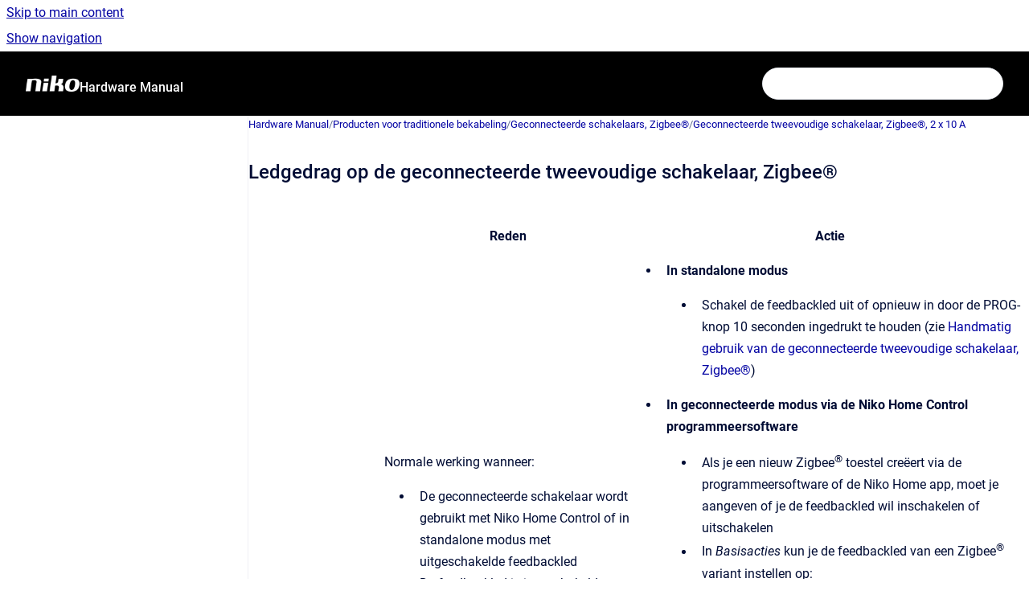

--- FILE ---
content_type: text/html
request_url: https://guide.niko.eu/nl/hmnhc2/lv/ledgedrag-op-de-geconnecteerde-tweevoudige-schakel
body_size: 9382
content:
<!doctype html>
            
        
    
        
<html class="no-js" lang="nl" data-vp-page-id="432408012" data-vp-page-template="article">
    
    
    
<head>
    <!--CDP_HEAD_START-->
        <!--CDP_HEAD_END-->
    <meta charset="utf-8">
    <meta http-equiv="x-ua-compatible" content="ie=edge">
    <meta name="viewport" content="width=device-width, initial-scale=1">
    <meta name="repository-base-url" content="../../../nl/hmnhc2/lv">
                <meta name="source-last-modified" content="2025-09-12T09:31Z">
    
    <meta name="Help Center Version"
          content="1.4">
    
        
    <link rel="icon" href="https://guide.niko.eu/__assets-6efb1746-03e8-494f-b731-6a41ac88d5ea/image/favicon.ico">
    <link rel="apple-touch-icon" href="https://guide.niko.eu/__assets-6efb1746-03e8-494f-b731-6a41ac88d5ea/image/favicon.ico">

            <link rel="canonical" href="https://guide.niko.eu/nl/hmnhc2/lv/ledgedrag-op-de-geconnecteerde-tweevoudige-schakel">
                                            <link rel="alternate" hreflang="en" href="https://guide.niko.eu/en/hmnhc2/lv/led-behaviour-on-the-connected-double-switch-zigbe">

                                    <link rel="alternate" hreflang="x-default" href="https://guide.niko.eu/en/hmnhc2/lv/led-behaviour-on-the-connected-double-switch-zigbe">
                                                                                                        <link rel="alternate" hreflang="nl" href="https://guide.niko.eu/nl/hmnhc2/lv/ledgedrag-op-de-geconnecteerde-tweevoudige-schakel">

                                                                <link rel="alternate" hreflang="fr" href="https://guide.niko.eu/fr/hmnhc2/lv/comportement-des-led-sur-l-interrupteur-double-con">

                                                                <link rel="alternate" hreflang="de" href="https://guide.niko.eu/de/hmnhc2/lv/led-verhalten-des-vernetzten-doppelschalters-zigbe">

                                                                <link rel="alternate" hreflang="da" href="https://guide.niko.eu/da/hmnhc2/lv/led-programmering-for-smart-dobbeltafbryderen-zigb">

                                                                <link rel="alternate" hreflang="sv" href="https://guide.niko.eu/sv/hmnhc2/lv/led-beteende-hos-den-smarta-dubbla-zigbee-stromsta">

                                                                <link rel="alternate" hreflang="sk" href="https://guide.niko.eu/sk/hmnhc2/lv/spravanie-led-na-dvojitom-smart-spinaci-zigbee">

                                                            
    


<!-- HelpCenter config -->


                                                                                                                                                                                                                                                                                                                                                                                                                                                                                                                                                                                                                                                                                                                                                                                                                                                                                                                                                                                                                                                                                                                                                                                                                                                                                                                                                                                                                                                                                                                                                                                                                                                                                                                                                                                                                                                                                                                                                                                                                                                                                                                                                                                                                                                                                                                                                                                                                                                                                                                                                                                                                                                                                                                                                                                                                                                                                                                                                                                                                                                                                                                                                                                                                                                                                                                                                                                                                                                                                                                                                                                                                                                                                                                                                                                                                                                                                                                                                                                                                                                                                                                                                                                                                                                                                                                                                                                                                                                                                                                                                                                                                                                                                                                                                                                                                                                                                                                                                                                                                                                                                                                                                                                                                                                                                                                                                                                                                                                                                                                                                                                                                                                                                                                                                                                                                                                                                                                                                                                                                                                                                                                                                                                                                                                                                                                                                                                                                                                                                                                                                                                                                                                                                                                                                                                                                                                                                                                                                                                                                                                                                                                                                                                                                
    
                                                                                                                                                                                        

    <!-- Primary Meta Tags -->
    <meta name="title" content="Ledgedrag op de geconnecteerde tweevoudige schakelaar, Zigbee®">
            <meta name="description" content="Reden Actie Led uit Normale werking wanneer: De geconnecteerde schakelaar wordt gebruikt met Niko Home Control of in standalone modus met uitgescha...">
    <meta property="og:description" content="Reden Actie Led uit Normale werking wanneer: De geconnecteerde schakelaar wordt gebruikt met Niko Home Control of in standalone modus met uitgescha...">
    <meta property="twitter:description" content="Reden Actie Led uit Normale werking wanneer: De geconnecteerde schakelaar wordt gebruikt met Niko Home Control of in standalone modus met uitgescha...">

        
    
    <!-- Open Graph / Facebook -->
    <meta property="og:type" content="website">
    <meta property="og:url" content="https://guide.niko.eu/nl/hmnhc2/lv/ledgedrag-op-de-geconnecteerde-tweevoudige-schakel">
    <meta property="og:title" content="Ledgedrag op de geconnecteerde tweevoudige schakelaar, Zigbee®">
    <meta property="og:image" content="https://s3-eu-west-1.amazonaws.com/guideimages/HWScreenshots/V2.0/EN/PM170-33505-017.png">


    <!-- Twitter -->
    <meta property="twitter:card" content="summary_large_image">
    <meta property="twitter:title" content="Ledgedrag op de geconnecteerde tweevoudige schakelaar, Zigbee®">
    <meta property="twitter:image" content="https://s3-eu-west-1.amazonaws.com/guideimages/HWScreenshots/V2.0/EN/PM170-33505-017.png">

    
    <script>
        var hasCookieNotice = true;
        var usesCookieOptInStrategy = true;
        var cookieRelatedFeatures = [];

        function isSitePreview() {
            var previewStagingUrlMatcher = /\/~preview-([a-f0-9]{8}-[a-f0-9]{4}-[a-f0-9]{4}-[a-f0-9]{4}-[a-f0-9]{12})\//;
            return previewStagingUrlMatcher.test(window.location.href);
        }

        function hasSiteViewerGivenConsentForTracking() {
            try {
                return window.localStorage.getItem('shc-cookies') === 'enabled';
            } catch (e) {
                return false;
            }
        }

        function hasSiteViewerRefusedConsentForTracking() {
            try {
                return window.localStorage.getItem('shc-cookies') === 'disabled';
            } catch (e) {
                return false;
            }
        }

        function areCookiesEnabled() {
                        if (!hasCookieNotice) {
                return true;
            }

                        if (usesCookieOptInStrategy) {
                                if (hasSiteViewerGivenConsentForTracking()) {
                    return true;
                }
            } else {
                                if (!hasSiteViewerRefusedConsentForTracking()) {
                    return true;
                }
            }

            return false;
        }

        var registerCookieRelatedFeature = function (featureFunction) {

                                                
            if (typeof featureFunction === 'function') {
                cookieRelatedFeatures.push(featureFunction);
            }
        }

        var initializeCookieRelatedFeatures = function () {

                                    
            if (!areCookiesEnabled()) {
                return;
            }
            window.scrollHelpCenter.areCookiesEnabled = true;
            for (const cookieRelatedFeature of cookieRelatedFeatures) {
                try {
                    cookieRelatedFeature();
                } catch (e) {
                    console.error(e);
                }
            }
        }

        
        window.scrollHelpCenter = {
            collection: JSON.parse('{\"members\":[{\"name\":\"Software Manual\",\"prefix\":\"smnhc2\",\"versions\":{\"available\":[{\"name\":\"2.24\"}],\"current\":{\"name\":\"v2.24\"}},\"variants\":{\"available\":[]},\"languages\":{\"available\":[{\"code\":\"en\",\"homePageLink\":\"..\/..\/..\/en\/smnhc2\/lv\/\"},{\"code\":\"sv\",\"homePageLink\":\"..\/..\/..\/sv\/smnhc2\/lv\/\"},{\"code\":\"da\",\"homePageLink\":\"..\/..\/..\/da\/smnhc2\/lv\/\"},{\"code\":\"de\",\"homePageLink\":\"..\/..\/..\/de\/smnhc2\/lv\/\"},{\"code\":\"fr\",\"homePageLink\":\"..\/..\/..\/fr\/smnhc2\/lv\/\"},{\"code\":\"nl\",\"homePageLink\":\"..\/..\/..\/nl\/smnhc2\/lv\/\"},{\"code\":\"sk\",\"homePageLink\":\"..\/..\/..\/sk\/smnhc2\/lv\/\"}],\"current\":{\"code\":\"nl\",\"homePageLink\":\"..\/..\/..\/nl\/smnhc2\/lv\/\"}}},{\"name\":\"Programming Examples\",\"prefix\":\"penhc2\",\"versions\":{\"available\":[{\"name\":\"v20250402\"}],\"current\":{\"name\":\"v2.24\"}},\"variants\":{\"available\":[]},\"languages\":{\"available\":[{\"code\":\"en\",\"homePageLink\":\"..\/..\/..\/en\/penhc2\/lv\/\"},{\"code\":\"nl\",\"homePageLink\":\"..\/..\/..\/nl\/penhc2\/lv\/\"},{\"code\":\"fr\",\"homePageLink\":\"..\/..\/..\/fr\/penhc2\/lv\/\"}],\"current\":{\"code\":\"nl\",\"homePageLink\":\"..\/..\/..\/nl\/penhc2\/lv\/\"}}},{\"name\":\"Release Notes\",\"prefix\":\"rnnhc\",\"versions\":{\"available\":[{\"name\":\"2.24\"}],\"current\":{\"name\":\"v2.24\"}},\"variants\":{\"available\":[]},\"languages\":{\"available\":[{\"code\":\"de\",\"homePageLink\":\"..\/..\/..\/de\/rnnhc\/lv\/\"},{\"code\":\"fr\",\"homePageLink\":\"..\/..\/..\/fr\/rnnhc\/lv\/\"},{\"code\":\"sv\",\"homePageLink\":\"..\/..\/..\/sv\/rnnhc\/lv\/\"},{\"code\":\"da\",\"homePageLink\":\"..\/..\/..\/da\/rnnhc\/lv\/\"},{\"code\":\"nl\",\"homePageLink\":\"..\/..\/..\/nl\/rnnhc\/lv\/\"},{\"code\":\"en\",\"homePageLink\":\"..\/..\/..\/en\/rnnhc\/lv\/\"},{\"code\":\"sk\",\"homePageLink\":\"..\/..\/..\/sk\/rnnhc\/lv\/\"}],\"current\":{\"code\":\"nl\",\"homePageLink\":\"..\/..\/..\/nl\/rnnhc\/lv\/\"}}},{\"name\":\"User Manual\",\"prefix\":\"umnhc2\",\"versions\":{\"available\":[{\"name\":\"2.24\"}],\"current\":{\"name\":\"v2.24\"}},\"variants\":{\"available\":[]},\"languages\":{\"available\":[{\"code\":\"de\",\"homePageLink\":\"..\/..\/..\/de\/umnhc2\/lv\/\"},{\"code\":\"fr\",\"homePageLink\":\"..\/..\/..\/fr\/umnhc2\/lv\/\"},{\"code\":\"en\",\"homePageLink\":\"..\/..\/..\/en\/umnhc2\/lv\/\"},{\"code\":\"sv\",\"homePageLink\":\"..\/..\/..\/sv\/umnhc2\/lv\/\"},{\"code\":\"da\",\"homePageLink\":\"..\/..\/..\/da\/umnhc2\/lv\/\"},{\"code\":\"nl\",\"homePageLink\":\"..\/..\/..\/nl\/umnhc2\/lv\/\"},{\"code\":\"sk\",\"homePageLink\":\"..\/..\/..\/sk\/umnhc2\/lv\/\"}],\"current\":{\"code\":\"nl\",\"homePageLink\":\"..\/..\/..\/nl\/umnhc2\/lv\/\"}}},{\"name\":\"Hardware Manual\",\"prefix\":\"hmnhc2\",\"versions\":{\"available\":[{\"name\":\"v2.24\"}],\"current\":{\"name\":\"v2.24\"}},\"variants\":{\"available\":[]},\"languages\":{\"available\":[{\"code\":\"sk\",\"homePageLink\":\"..\/..\/..\/sk\/hmnhc2\/lv\/\"},{\"code\":\"sv\",\"homePageLink\":\"..\/..\/..\/sv\/hmnhc2\/lv\/\"},{\"code\":\"nl\",\"homePageLink\":\"..\/..\/..\/nl\/hmnhc2\/lv\/\"},{\"code\":\"en\",\"homePageLink\":\"..\/..\/..\/en\/hmnhc2\/lv\/\"},{\"code\":\"da\",\"homePageLink\":\"..\/..\/..\/da\/hmnhc2\/lv\/\"},{\"code\":\"de\",\"homePageLink\":\"..\/..\/..\/de\/hmnhc2\/lv\/\"},{\"code\":\"fr\",\"homePageLink\":\"..\/..\/..\/fr\/hmnhc2\/lv\/\"}],\"current\":{\"code\":\"nl\",\"homePageLink\":\"..\/..\/..\/nl\/hmnhc2\/lv\/\"}}},{\"name\":\"Software Manual Digital Access Control\",\"prefix\":\"smdac\",\"versions\":{\"available\":[{\"name\":\"v1.1\"}],\"current\":{\"name\":\"v2.24\"}},\"variants\":{\"available\":[]},\"languages\":{\"available\":[{\"code\":\"en\",\"homePageLink\":\"..\/..\/..\/en\/smdac\/lv\/\"},{\"code\":\"nl\",\"homePageLink\":\"..\/..\/..\/nl\/smdac\/lv\/\"},{\"code\":\"fr\",\"homePageLink\":\"..\/..\/..\/fr\/smdac\/lv\/\"},{\"code\":\"de\",\"homePageLink\":\"..\/..\/..\/de\/smdac\/lv\/\"},{\"code\":\"da\",\"homePageLink\":\"..\/..\/..\/da\/smdac\/lv\/\"},{\"code\":\"sv\",\"homePageLink\":\"..\/..\/..\/sv\/smdac\/lv\/\"},{\"code\":\"pl\",\"homePageLink\":\"..\/..\/..\/pl\/smdac\/lv\/\"},{\"code\":\"sk\",\"homePageLink\":\"..\/..\/..\/sk\/smdac\/lv\/\"}],\"current\":{\"code\":\"nl\",\"homePageLink\":\"..\/..\/..\/nl\/smdac\/lv\/\"}}},{\"name\":\"Manual Niko Detectors\",\"prefix\":\"hmdet\",\"versions\":{\"available\":[{\"name\":\"v3.1\"}],\"current\":{\"name\":\"v2.24\"}},\"variants\":{\"available\":[]},\"languages\":{\"available\":[{\"code\":\"en\",\"homePageLink\":\"..\/..\/..\/en\/hmdet\/lv\/\"},{\"code\":\"nl\",\"homePageLink\":\"..\/..\/..\/nl\/hmdet\/lv\/\"},{\"code\":\"fr\",\"homePageLink\":\"..\/..\/..\/fr\/hmdet\/lv\/\"},{\"code\":\"de\",\"homePageLink\":\"..\/..\/..\/de\/hmdet\/lv\/\"},{\"code\":\"da\",\"homePageLink\":\"..\/..\/..\/da\/hmdet\/lv\/\"},{\"code\":\"sk\",\"homePageLink\":\"..\/..\/..\/sk\/hmdet\/lv\/\"},{\"code\":\"it\",\"homePageLink\":\"..\/..\/..\/it\/hmdet\/lv\/\"},{\"code\":\"nb\",\"homePageLink\":\"..\/..\/..\/nb\/hmdet\/lv\/\"},{\"code\":\"pl\",\"homePageLink\":\"..\/..\/..\/pl\/hmdet\/lv\/\"},{\"code\":\"sv\",\"homePageLink\":\"..\/..\/..\/sv\/hmdet\/lv\/\"}],\"current\":{\"code\":\"nl\",\"homePageLink\":\"..\/..\/..\/nl\/hmdet\/lv\/\"}}},{\"name\":\"Connections to Third-Party Systems\",\"prefix\":\"connhc2\",\"versions\":{\"available\":[{\"name\":\"v4.2\"}],\"current\":{\"name\":\"v2.24\"}},\"variants\":{\"available\":[]},\"languages\":{\"available\":[{\"code\":\"en\",\"homePageLink\":\"..\/..\/..\/en\/connhc2\/lv\/\"},{\"code\":\"nl\",\"homePageLink\":\"..\/..\/..\/nl\/connhc2\/lv\/\"},{\"code\":\"fr\",\"homePageLink\":\"..\/..\/..\/fr\/connhc2\/lv\/\"},{\"code\":\"de\",\"homePageLink\":\"..\/..\/..\/de\/connhc2\/lv\/\"},{\"code\":\"sv\",\"homePageLink\":\"..\/..\/..\/sv\/connhc2\/lv\/\"},{\"code\":\"sk\",\"homePageLink\":\"..\/..\/..\/sk\/connhc2\/lv\/\"},{\"code\":\"da\",\"homePageLink\":\"..\/..\/..\/da\/connhc2\/lv\/\"}],\"current\":{\"code\":\"nl\",\"homePageLink\":\"..\/..\/..\/nl\/connhc2\/lv\/\"}}},{\"name\":\"Hardware Manual Niko Home Control I\",\"prefix\":\"hmnhc1\",\"versions\":{\"available\":[{\"name\":\"Latest version\"}],\"current\":{\"name\":\"v2.24\"}},\"variants\":{\"available\":[]},\"languages\":{\"available\":[{\"code\":\"fr\",\"homePageLink\":\"..\/..\/..\/fr\/hmnhc1\/lv\/\"},{\"code\":\"nl\",\"homePageLink\":\"..\/..\/..\/nl\/hmnhc1\/lv\/\"},{\"code\":\"en\",\"homePageLink\":\"..\/..\/..\/en\/hmnhc1\/lv\/\"}],\"current\":{\"code\":\"nl\",\"homePageLink\":\"..\/..\/..\/nl\/hmnhc1\/lv\/\"}}},{\"name\":\"User Manual Niko Home Control I\",\"prefix\":\"umnhc1\",\"versions\":{\"available\":[{\"name\":\"Latest version\"}],\"current\":{\"name\":\"v2.24\"}},\"variants\":{\"available\":[]},\"languages\":{\"available\":[{\"code\":\"nl\",\"homePageLink\":\"..\/..\/..\/nl\/umnhc1\/lv\/\"},{\"code\":\"fr\",\"homePageLink\":\"..\/..\/..\/fr\/umnhc1\/lv\/\"},{\"code\":\"en\",\"homePageLink\":\"..\/..\/..\/en\/umnhc1\/lv\/\"}],\"current\":{\"code\":\"nl\",\"homePageLink\":\"..\/..\/..\/nl\/umnhc1\/lv\/\"}}},{\"name\":\"Software Manual Niko Home Control I\",\"prefix\":\"smnhc1\",\"versions\":{\"available\":[{\"name\":\"Latest version\"}],\"current\":{\"name\":\"v2.24\"}},\"variants\":{\"available\":[]},\"languages\":{\"available\":[{\"code\":\"fr\",\"homePageLink\":\"..\/..\/..\/fr\/smnhc1\/lv\/\"},{\"code\":\"en\",\"homePageLink\":\"..\/..\/..\/en\/smnhc1\/lv\/\"},{\"code\":\"nl\",\"homePageLink\":\"..\/..\/..\/nl\/smnhc1\/lv\/\"}],\"current\":{\"code\":\"nl\",\"homePageLink\":\"..\/..\/..\/nl\/smnhc1\/lv\/\"}}},{\"name\":\"Upgrade from Niko Home Control 1 to 2\",\"prefix\":\"unhc\",\"versions\":{\"available\":[{\"name\":\"Latest version\"}],\"current\":{\"name\":\"v2.24\"}},\"variants\":{\"available\":[]},\"languages\":{\"available\":[{\"code\":\"en\",\"homePageLink\":\"..\/..\/..\/en\/unhc\/lv\/\"},{\"code\":\"nl\",\"homePageLink\":\"..\/..\/..\/nl\/unhc\/lv\/\"},{\"code\":\"fr\",\"homePageLink\":\"..\/..\/..\/fr\/unhc\/lv\/\"}],\"current\":{\"code\":\"nl\",\"homePageLink\":\"..\/..\/..\/nl\/unhc\/lv\/\"}}},{\"name\":\"Hardware Manual Wireless Controls\",\"prefix\":\"hmwc\",\"versions\":{\"available\":[{\"name\":\"v2\"}],\"current\":{\"name\":\"v2.24\"}},\"variants\":{\"available\":[]},\"languages\":{\"available\":[{\"code\":\"en\",\"homePageLink\":\"..\/..\/..\/en\/hmwc\/lv\/\"},{\"code\":\"nl\",\"homePageLink\":\"..\/..\/..\/nl\/hmwc\/lv\/\"},{\"code\":\"fr\",\"homePageLink\":\"..\/..\/..\/fr\/hmwc\/lv\/\"},{\"code\":\"de\",\"homePageLink\":\"..\/..\/..\/de\/hmwc\/lv\/\"},{\"code\":\"da\",\"homePageLink\":\"..\/..\/..\/da\/hmwc\/lv\/\"},{\"code\":\"sv\",\"homePageLink\":\"..\/..\/..\/sv\/hmwc\/lv\/\"},{\"code\":\"sk\",\"homePageLink\":\"..\/..\/..\/sk\/hmwc\/lv\/\"},{\"code\":\"pl\",\"homePageLink\":\"..\/..\/..\/pl\/hmwc\/lv\/\"}],\"current\":{\"code\":\"nl\",\"homePageLink\":\"..\/..\/..\/nl\/hmwc\/lv\/\"}}},{\"name\":\"Release Notes Detectors\",\"prefix\":\"rnd\",\"versions\":{\"available\":[{\"name\":\"v1\"}],\"current\":{\"name\":\"v2.24\"}},\"variants\":{\"available\":[]},\"languages\":{\"available\":[{\"code\":\"en\",\"homePageLink\":\"..\/..\/..\/en\/rnd\/lv\/\"},{\"code\":\"fr\",\"homePageLink\":\"..\/..\/..\/fr\/rnd\/lv\/\"},{\"code\":\"de\",\"homePageLink\":\"..\/..\/..\/de\/rnd\/lv\/\"}],\"current\":{\"code\":\"nl\",\"homePageLink\":null}}},{\"name\":\"Hardware Manual Niko Hydro\",\"prefix\":\"hmnh\",\"versions\":{\"available\":[{\"name\":\"v1\"}],\"current\":{\"name\":\"v2.24\"}},\"variants\":{\"available\":[]},\"languages\":{\"available\":[{\"code\":\"en\",\"homePageLink\":\"..\/..\/..\/en\/hmnh\/lv\/\"},{\"code\":\"nl\",\"homePageLink\":\"..\/..\/..\/nl\/hmnh\/lv\/\"},{\"code\":\"fr\",\"homePageLink\":\"..\/..\/..\/fr\/hmnh\/lv\/\"},{\"code\":\"sk\",\"homePageLink\":\"..\/..\/..\/sk\/hmnh\/lv\/\"},{\"code\":\"da\",\"homePageLink\":\"..\/..\/..\/da\/hmnh\/lv\/\"}],\"current\":{\"code\":\"nl\",\"homePageLink\":\"..\/..\/..\/nl\/hmnh\/lv\/\"}}}],\"currentContentSource\":{\"name\":\"Hardware Manual\",\"prefix\":\"hmnhc2\",\"versions\":{\"available\":[{\"name\":\"v2.24\"}],\"current\":{\"name\":\"v2.24\"}},\"variants\":{\"available\":[]},\"languages\":{\"available\":[{\"code\":\"sk\",\"homePageLink\":\"..\/..\/..\/sk\/hmnhc2\/lv\/\"},{\"code\":\"sv\",\"homePageLink\":\"..\/..\/..\/sv\/hmnhc2\/lv\/\"},{\"code\":\"nl\",\"homePageLink\":\"..\/..\/..\/nl\/hmnhc2\/lv\/\"},{\"code\":\"en\",\"homePageLink\":\"..\/..\/..\/en\/hmnhc2\/lv\/\"},{\"code\":\"da\",\"homePageLink\":\"..\/..\/..\/da\/hmnhc2\/lv\/\"},{\"code\":\"de\",\"homePageLink\":\"..\/..\/..\/de\/hmnhc2\/lv\/\"},{\"code\":\"fr\",\"homePageLink\":\"..\/..\/..\/fr\/hmnhc2\/lv\/\"}],\"current\":{\"code\":\"nl\",\"homePageLink\":\"..\/..\/..\/nl\/hmnhc2\/lv\/\"}}}}'),
            source: {
                confluenceBaseUrl: 'https://niko-guide.atlassian.net/wiki',
                confluencePageId: '432408012',
                confluenceSpaceKey: 'HMNHC2DOC',
            },
            contentSourceKey: 'DOCUMENT:64e710622ce6aeddf6df7fe39291633d',
            siteKey: '1b91715a-9505-4688-81cf-48c2dd1034f9',
            customJsSrc: '../../../__assets-6efb1746-03e8-494f-b731-6a41ac88d5ea/js/custom.js',
            isSitePreview: isSitePreview(),
            areCookiesEnabled: areCookiesEnabled(),
            excludePageLabel: 'scroll-help-center-exclude-page',
            hasCookieNotice: hasCookieNotice,
            usesCookieOptInStrategy: usesCookieOptInStrategy,
            registerCookieRelatedFeature: registerCookieRelatedFeature,
            initializeCookieRelatedFeatures: initializeCookieRelatedFeatures,
            isPortal: false,
            isSearch: false,
            isError: false,
            isOverview: false,
            viewportLink: '../../../?l=nl',
            relSiteRootPath: '../../../',
            siteInstanceId: '6efb1746-03e8-494f-b731-6a41ac88d5ea',
            theme: {
                root: {
                    absoluteLink: '../../../?l=nl'
                },
                header: {
                    displaySpaceName: true,
                    links: JSON.parse('[{\"url\":\"\",\"text\":\"\"}]'),
                    logo: {
                        url: '../../../__assets-6efb1746-03e8-494f-b731-6a41ac88d5ea/image/niko-logo-inverted.png',
                        alt: 'Guide'
                    },
                },
                cookieNotice: {
                    display: true,
                    headingText: 'We use cookies',
                    descriptionText: 'Some cookies are necessary for the proper functioning of our website and these cannot be refused, while others are used for statistical and marketing purposes. These help us both to improve your surfing experience and to know you better. Want to find out more? ',
                    link: {
                        url: 'https://www.niko.eu/en/legal/cookie-policy-2020',
                        text: 'Consult our cookie policy.'
                    }
                }
            },
            integrations: {
                jiraServiceDesk: {
                    key: ''
                },
                intercom: {
                    appId: ''
                },
                zendesk: {
                    url: ''
                },
                aiSearch: {
                    enabled: false
                }
            },
            repository: {
                link: '../../../nl/hmnhc2/lv',
                name: 'Hardware Manual'
            },
            versionLinksForPage: JSON.parse('[{\"name\":\"v2.24\",\"toVersionLink\":\"..\/..\/..\/nl\/hmnhc2\/lv\/ledgedrag-op-de-geconnecteerde-tweevoudige-schakel\"}]'),
            variantLinksForPage: JSON.parse('[]'),
            languageLinksForPage: JSON.parse('[{\"displayName\":\"English\",\"code\":\"en\",\"toLanguageLink\":\"..\/..\/..\/en\/hmnhc2\/lv\/led-behaviour-on-the-connected-double-switch-zigbe\",\"fallback\":false},{\"displayName\":\"Italian\",\"code\":\"it\",\"toLanguageLink\":\"..\/..\/..\/?l=it\",\"fallback\":true},{\"displayName\":\"Norwegian Bokm\u00E5l\",\"code\":\"nb\",\"toLanguageLink\":\"..\/..\/..\/?l=nb\",\"fallback\":true},{\"displayName\":\"Dutch\",\"code\":\"nl\",\"toLanguageLink\":\"..\/..\/..\/nl\/hmnhc2\/lv\/ledgedrag-op-de-geconnecteerde-tweevoudige-schakel\",\"fallback\":false},{\"displayName\":\"French\",\"code\":\"fr\",\"toLanguageLink\":\"..\/..\/..\/fr\/hmnhc2\/lv\/comportement-des-led-sur-l-interrupteur-double-con\",\"fallback\":false},{\"displayName\":\"German\",\"code\":\"de\",\"toLanguageLink\":\"..\/..\/..\/de\/hmnhc2\/lv\/led-verhalten-des-vernetzten-doppelschalters-zigbe\",\"fallback\":false},{\"displayName\":\"Danish\",\"code\":\"da\",\"toLanguageLink\":\"..\/..\/..\/da\/hmnhc2\/lv\/led-programmering-for-smart-dobbeltafbryderen-zigb\",\"fallback\":false},{\"displayName\":\"Swedish\",\"code\":\"sv\",\"toLanguageLink\":\"..\/..\/..\/sv\/hmnhc2\/lv\/led-beteende-hos-den-smarta-dubbla-zigbee-stromsta\",\"fallback\":false},{\"displayName\":\"Slovak\",\"code\":\"sk\",\"toLanguageLink\":\"..\/..\/..\/sk\/hmnhc2\/lv\/spravanie-led-na-dvojitom-smart-spinaci-zigbee\",\"fallback\":false},{\"displayName\":\"Polish\",\"code\":\"pl\",\"toLanguageLink\":\"..\/..\/..\/?l=pl\",\"fallback\":true}]'),
            defaultLanguageCode: 'en'        };
    </script>

    
            
    
        <!-- Google Tag Manager -->
        <script>
                        window.scrollHelpCenter.registerCookieRelatedFeature(function () {
                if (!window.scrollHelpCenter.isSitePreview) {
                    (function(w,d,s,l,i){w[l]=w[l]||[];w[l].push({'gtm.start':
                        new Date().getTime(),event:'gtm.js'});var f=d.getElementsByTagName(s)[0],
                        j=d.createElement(s),dl=l!='dataLayer'?'&l='+l:'';j.async=true;j.src=
                        'https://www.googletagmanager.com/gtm.js?id='+i+dl;f.parentNode.insertBefore(j,f);
                    })(window,document,'script','dataLayer','GTM-K7Q74BX');
                }
            });
        </script>
        <!-- End Google Tag Manager -->
    

    
        
    <link rel="stylesheet" href="../../../__theme/css/app--9d49c7a6f16d6f27f169.css">

    
            <link rel="stylesheet"
              id="theme-asset-custom-css"
              href="../../../__assets-6efb1746-03e8-494f-b731-6a41ac88d5ea/css/custom.css">
    
    
<style>
            :root {
                        --_vpt-INTERNAL-footer-background: #eceff4;
        --_vpt-INTERNAL-footer-foreground: #444444;
        --_vpt-INTERNAL-header-background: #000000;
        --_vpt-INTERNAL-header-foreground: #FFFFFF;

        /* @deprecated */
        --vp-portal-banner-background-image: url('../../__assets-6efb1746-03e8-494f-b731-6a41ac88d5ea/image/Video%20lights%20on.jpg');
        /* @deprecated */
        --vp-portal-banner-text-color: #FFF;
        /* @deprecated */
        --vp-space-banner-background-image: url('../../__assets-6efb1746-03e8-494f-b731-6a41ac88d5ea/image/Video%20lights%20on.jpg');
        /* @deprecated */
        --vp-space-banner-text-color: #363636;
    }
</style>

    <title>Ledgedrag op de geconnecteerde tweevoudige schakelaar, Zigbee®</title>

        </head>
    <!-- pageid attribute is deprecated - please use data-vp-page-id on html element instead -->
    <body pageid="432408012" class="flex flex-col min-h-screen">
                    <div id="vp-js-cookies__notice"></div>
            <vp-a11y-skip-controller>
                <a class="vp-a11y-skip-trigger" href="#content">
                    <i18n-message i18nkey="navigation.skip.to.main.label">
                        Skip to main content
                    </i18n-message>
                </a>
            </vp-a11y-skip-controller>
            <button type="button" class="vp-a11y-skip-trigger vp-js-a11y-navigation-toggle">
                <i18n-message i18nkey="navigation.open.label">
                    Show navigation
                </i18n-message>
            </button>
        
        

<header data-vp-component="header" class="header hc-header-background-color">
    <div class="header__navigation relative">
        <div class="hc-header-background-color relative z-10" id="site-navigation">
            <div class="top-bar header__navigation--large vp-container hc-header-background-color hc-header-font-color">
                <div class="top-bar-left">
                    <ul class="flex flex-wrap flex-row gap-4 items-center relative m-0 p-0 list-none hc-header-background-color">
                        <li class="leading-none align-self-center header__navigation--logo">
                            <vp-localized-link>
                                <a href="../../../?l=nl">
                                    <img src="../../../__assets-6efb1746-03e8-494f-b731-6a41ac88d5ea/image/niko-logo-inverted.png" alt="">
                                    <i18n-message class="sr-only" i18nKey="header.home.label">
                                        Go to homepage
                                    </i18n-message>
                                </a>
                            </vp-localized-link>
                        </li>
                                                    <li>
                                <vp-localized-link>
                                    <a
                                        href="../../../nl/hmnhc2/lv/"
                                        class="block leading-none py-3 header__navigation--heading hc-header-font-color"
                                    >
                                        Hardware Manual
                                    </a>
                                </vp-localized-link>
                            </li>
                                            </ul>
                </div>
                <div class="top-bar-right no-print">
                    <div class="header__navigation--large__menu hc-header-background-color">
                        <ul class="flex flex-row m-0 p-0 list-none render-links">
                            
    <li class="order-6 lg:order-2 render-links--link
                              render-links--link--border">
        <a href=""
           class="block px-4 py-3 hc-header-font-color"
           rel="noopener">
            
        </a>
    </li>
                            </ul>
                                                                            <div class="my-auto list-none ml-4">
                                    

        
        
    
    <div
        data-vp-id="search-bar-placeholder"
        data-vp-component="search-bar"
        data-vp-variant=""
        class="vp-search-bar "
        aria-hidden="true"
    >
        <form
            action="/search.html"
            method="GET"
            class="vp-search-bar__input-container"
        >
            <div
                data-vp-component="search-input"
                data-vp-variant="border"
                class="vp-search-input vp-search-input--border"
            >
                <input
                    type="search"
                    autocomplete="off"
                    value=""
                    class="vp-search-input__input"
                    style="margin-right: 0;"
                >
            </div>
        </form>
    </div>

    
    <script data-vp-id="search-bar-config" type="application/json">
        {
            "hasContentSourceFilter": false,
            "hasQuickSearch": true,
            "variant": ""
        }
    </script>
                            </div>
                                            </div>

                    <button type="button" class="vp-js-header-search-toggle vp-button header__navigation--button hc-header-font-color">
                        <svg
                            data-vp-id="header-search-toggle-icon"
                            data-vp-component="icon"
                            xmlns="http://www.w3.org/2000/svg"
                            width="20"
                            height="20"
                            viewBox="0 0 20 20"
                            fill="none"
                            aria-hidden="true"
                        >
                            <path d="M8.99452 14.5C10.5121 14.5 11.809 13.9669 12.8854 12.9007C13.9618 11.8345 14.5 10.5361 14.5 9.00548C14.5 7.48794 13.9631 6.19097 12.8893 5.11458C11.8155 4.03819 10.519 3.5 9 3.5C7.46786 3.5 6.16816 4.0369 5.1009 5.11071C4.03363 6.18453 3.5 7.48096 3.5 9C3.5 10.5321 4.0331 11.8318 5.09929 12.8991C6.1655 13.9664 7.46391 14.5 8.99452 14.5ZM9 16C8.02913 16 7.11974 15.816 6.27185 15.4479C5.42395 15.0799 4.68056 14.5799 4.04167 13.9479C3.40278 13.316 2.90278 12.576 2.54167 11.728C2.18056 10.88 2 9.97053 2 8.99956C2 8.04152 2.18403 7.13542 2.55208 6.28125C2.92014 5.42708 3.41864 4.68387 4.04758 4.0516C4.67653 3.41935 5.41569 2.91935 6.26508 2.5516C7.11449 2.18387 8.02548 2 8.99806 2C9.95769 2 10.8646 2.18403 11.7188 2.55208C12.5729 2.92014 13.316 3.42014 13.9479 4.05208C14.5799 4.68403 15.0799 5.42612 15.4479 6.27835C15.816 7.13058 16 8.0381 16 9.00094C16 9.83365 15.8615 10.6213 15.5846 11.3638C15.3078 12.1062 14.9254 12.7836 14.4375 13.3958L18 16.9583L16.9375 18L13.375 14.4583C12.7668 14.9459 12.0939 15.3247 11.3564 15.5948C10.6188 15.8649 9.83333 16 9 16Z" fill="currentColor"></path>
                        </svg>
                        <i18n-message class="sr-only" i18nKey="search.form.show.label"></i18n-message>
                    </button>
                </div>
            </div>
        </div>
    </div>
</header>

        <div class="flex flex-col flex-grow hc-main-wrapper">
                            


<div class="vp-article vp-container article">
    <div class="vp-article__aside-left no-print">
        <div id="vp-js-desktop__navigation" class="vp-article__aside-left__inner"></div>
    </div>

    <main id="article-content" class="vp-article__content-panel">
                    
    <i18n-message i18nkey="breadcrumb.label" attribute="aria-label" class="vp-breadcrumbs__wrapper">
        <nav class="vp-breadcrumbs" aria-label="Breadcrumb" role="navigation">
            <div class="breadcrumbs-wrapper">
                <ol class="breadcrumbs breadcrumbs--fit-content">
                                            <li>
                                                            <a href="../../../nl/hmnhc2/lv/" rel="prev">Hardware Manual</a>
                                                                                        <span aria-hidden="true">/</span>
                                                    </li>
                                            <li>
                                                            <a href="../../../nl/hmnhc2/lv/producten-voor-traditionele-bekabeling" rel="prev" class="js-breadcrumbs-truncate">Producten voor traditionele bekabeling</a>
                                                                                        <span aria-hidden="true">/</span>
                                                    </li>
                                            <li>
                                                            <a href="../../../nl/hmnhc2/lv/geconnecteerde-schakelaars-zigbee" rel="prev" class="js-breadcrumbs-truncate">Geconnecteerde schakelaars, Zigbee®</a>
                                                                                        <span aria-hidden="true">/</span>
                                                    </li>
                                            <li>
                                                            <a href="../../../nl/hmnhc2/lv/geconnecteerde-tweevoudige-schakelaar-zigbee-2-x-1" rel="prev" class="js-breadcrumbs-truncate">Geconnecteerde tweevoudige schakelaar, Zigbee®, 2 x 10 A</a>
                                                                                </li>
                                    </ol>
            </div>
        </nav>
    </i18n-message>
                        <div id="content" class="vp-a11y-skip-target" tabindex="-1"></div>
                    <div class="vp-article__aside-right no-print">
                <vp-toc data-vp-component="toc" for="main-content">
                    <vp-a11y-skip-controller slot="afterbegin">
                        <a class="vp-a11y-skip-trigger"  href="#article-inner-content">
                            <i18n-message i18nkey="navigation.skip.toc.label">
                                Skip table of contents
                            </i18n-message>
                        </a>
                    </vp-a11y-skip-controller>
                </vp-toc>
            </div>
                <div id="article-inner-content" class="vp-article__wrapper" tabindex="-1">
            <header class="article-header">
                <!-- CSS class article__heading is deprecated and will be removed in the future -->
                <h1 class="vp-article__heading article__heading"><span>Ledgedrag op de geconnecteerde tweevoudige schakelaar, Zigbee®</span></h1>
            </header>

            <section id="main-content" class="vp-article__content wiki-content article__content">
                    <style>[data-colorid=k0gthznfbf]{color:#4c4d4f} html[data-color-mode=dark] [data-colorid=k0gthznfbf]{color:#b0b1b3}[data-colorid=vjp6q8chdn]{color:#4c4d4f} html[data-color-mode=dark] [data-colorid=vjp6q8chdn]{color:#b0b1b3}[data-colorid=zv6f7zzc2u]{color:#4c4d4f} html[data-color-mode=dark] [data-colorid=zv6f7zzc2u]{color:#b0b1b3}[data-colorid=pnbbcgueju]{color:#4c4d4f} html[data-color-mode=dark] [data-colorid=pnbbcgueju]{color:#b0b1b3}</style><div class="table-wrap" data-layout="default"><table class="relative-table wrapped confluenceTable"><colgroup span="1"><col span="1" style="width: 123.0px;"><col span="1" style="width: 87.0px;"><col span="1" style="width: 513.0px;"><col span="1" style="width: 1043.0px;"></colgroup><tbody><tr><th colspan="1" rowspan="1" class="confluenceTh"><br clear="none"></th><th colspan="1" rowspan="1" class="confluenceTh"><br clear="none"></th><th colspan="1" rowspan="1" class="confluenceTh">Reden</th><th colspan="1" rowspan="1" class="confluenceTh">Actie</th></tr><tr><td colspan="1" rowspan="3" class="confluenceTd">Led uit</td><td colspan="1" rowspan="3" class="confluenceTd"><div class="content-wrapper"><p><figure data-align="center" class="confluence-embedded-image vp-image vp-image--width-0 confluence-external-resource image-center"><img src="https://s3-eu-west-1.amazonaws.com/guideimages/HWScreenshots/V2.0/EN/PM170-33505-017.png" data-image-src="https://s3-eu-west-1.amazonaws.com/guideimages/HWScreenshots/V2.0/EN/PM170-33505-017.png" loading="lazy" data-width="25"></figure><br clear="none"><br clear="none"><br clear="none"></p></div></td><td colspan="1" rowspan="1" class="confluenceTd"><p>Normale werking wanneer:</p><ul><li>De geconnecteerde schakelaar wordt gebruikt met Niko Home Control of in standalone modus met uitgeschakelde feedbackled</li><li>De feedbackled is ingeschakeld en de lamp is UIT</li><li>De feedbackled is geïnverteerd en de lamp is AAN</li><li>De feedbackled is ingesteld op <em>Altijd UIT</em></li></ul></td><td colspan="1" rowspan="1" class="confluenceTd"><ul><li><strong>In standalone modus</strong><ul><li>Schakel de feedbackled uit of opnieuw in door de&nbsp;PROG-knop 10 seconden ingedrukt te houden (zie&nbsp;<a href="../../../nl/hmnhc2/lv/handmatig-gebruik-van-de-geconnecteerde-tweevoudig" data-linked-resource-id="432049295" data-linked-resource-version="1" data-linked-resource-type="page">Handmatig gebruik van de geconnecteerde tweevoudige schakelaar, Zigbee®</a>)</li></ul></li><li><strong>In geconnecteerde modus via de Niko Home Control programmeer</strong><strong>software</strong><ul><li>Als je een nieuw Zigbee<sup>®</sup> toestel creëert via de programmeersoftware of de Niko Home app, moet je aangeven of je <span>de feedbackled wil inschakelen of uitschakelen</span></li><li>In<em> Basisacties</em> kun je de feedbackled van een Zigbee<sup>®</sup> variant instellen op:<ul><li><em>Normaal</em> (AAN wanneer het toestel actief is)</li><li><em>geïnverteerd</em> (UIT wanneer het toestel actief is)</li><li><em>Altijd AAN</em></li><li><em>Altijd UIT</em></li></ul></li><li>Met <em>routines</em> kan de feedbackled enkel ingesteld worden op <em>Normaal </em>(AAN wanneer het toestel actief is) of <em>geïnverteerd</em> (UIT wanneer het toestel actief is). Standaard is hij ingesteld op <em>Normaal</em></li><li>Als je een Zigbee<sup>®</sup> toestel hebt gecreëerd met de led ingesteld op uitgeschakeld en je de feedbackled wil gebruiken, verwijder het toestel dan uit je Niko Home Control installatie en creëer het opnieuw als toestel met de feedbackled ingesteld op ingeschakeld</li></ul></li></ul></td></tr><tr><td colspan="1" rowspan="1" class="confluenceTd"><p>De geconnecteerde schakelaar krijgt geen stroom</p></td><td colspan="1" rowspan="1" class="confluenceTd">Controleer de bedrading en de vermogenschakelaar in de zekeringkast</td></tr><tr><td colspan="1" rowspan="1" class="confluenceTd"><p>De geconnecteerde schakelaar werkt niet naar behoren</p></td><td colspan="1" rowspan="1" class="confluenceTd"><ul><li>Als er een rode led knippert, is er een probleem met de draadloze verbinding tussen de geconnecteerde schakelaar en de slimme hub of draadloze bridge</li><li>Als er geen rode led knippert, kijk de configuratie dan nog eens na of schakel de slimme hub of draadloze bridge uit. De rode led zou moeten beginnen knipperen en het toestel zou in standalone modus moeten werken. Controleer of je het schakelen van het ingebouwde relais kunt horen wanneer je de geconnecteerde schakelaar gebruikt. Vervang de geconnecteerde schakelaar als het toestel niet in standalone modus werkt</li></ul></td></tr><tr><td colspan="1" rowspan="1" class="confluenceTd">Witte led brandt continu</td><td colspan="1" rowspan="1" class="confluenceTd"><div class="content-wrapper"><p><figure data-align="center" class="confluence-embedded-image vp-image vp-image--width-0 confluence-external-resource image-center"><img src="https://s3-eu-west-1.amazonaws.com/guideimages/HWScreenshots/V2.0/EN/PM170-33505-018.png" data-image-src="https://s3-eu-west-1.amazonaws.com/guideimages/HWScreenshots/V2.0/EN/PM170-33505-018.png" loading="lazy" data-width="25"></figure></p></div></td><td colspan="1" rowspan="1" class="confluenceTd"><p>Normale werking wanneer de geconnecteerde tweevoudige schakelaar:</p><ul><li>Ingeschakeld is en met feedbackled wordt gebruikt</li><li>Uitgeschakeld is en met geïnverteerde feedbackled wordt gebruikt</li></ul></td><td colspan="1" rowspan="1" class="confluenceTd"><ul><li>De geconnecteerde schakelaar werkt prima</li><li>Je kunt de status van de feedbackled enkel wijzigen in <em>geïnverteerd</em> door het Zigbee<sup>® </sup>toestel te gebruiken in een basisactie. In routines kun je een geïnverteerde feedbackled niet configureren</li></ul></td></tr><tr><td colspan="1" rowspan="1" class="confluenceTd">Rode led knippert</td><td colspan="1" rowspan="1" class="confluenceTd"><div class="content-wrapper"><p><figure data-align="center" class="confluence-embedded-image vp-image vp-image--width-1 confluence-external-resource image-center"><img src="https://s3-eu-west-1.amazonaws.com/guideimages/HWScreenshots/V2.0/EN/PM170-33505-019.png" data-image-src="https://s3-eu-west-1.amazonaws.com/guideimages/HWScreenshots/V2.0/EN/PM170-33505-019.png" loading="lazy" data-width="35"></figure></p></div></td><td colspan="1" rowspan="1" class="confluenceTd"><p>De RF-verbinding met de slimme hub of draadloze bridge is tijdelijk verbroken of (delen van) de Niko Home Control installatie werd(en) onlangs uit- en weer aangezet</p></td><td colspan="1" rowspan="1" class="confluenceTd"><div class="content-wrapper"><ul><li>De verbinding zal automatisch hersteld worden. Zo niet, zet je slimme hub of draadloze bridge dan uit en weer aan, en controleer of de geconnecteerde schakelaar zich nog binnen het bereik van de slimme hub of draadloze bridge bevindt.</li><li>Als de rode led knippert omdat (delen van) je Niko Home Control installatie uit en weer aan werd(en) gezet, kun je ervoor zorgen dat die stopt met knipperen door het Zigbee<sup>®</sup> toestel lokaal te gebruiken met de drukknop of de Home app. Let op: dit werkt niet als de RF-verbinding met de slimme hub verbroken is</li></ul></div></td></tr><tr><td colspan="1" rowspan="1" class="confluenceTd">Blauwe leds knipperen</td><td colspan="1" rowspan="1" class="confluenceTd"><div class="content-wrapper"><p><figure data-align="center" class="confluence-embedded-image vp-image vp-image--width-1 confluence-external-resource image-center"><img src="https://s3-eu-west-1.amazonaws.com/guideimages/HWScreenshots/V2.0/EN/PM170-33505-021.png" data-image-src="https://s3-eu-west-1.amazonaws.com/guideimages/HWScreenshots/V2.0/EN/PM170-33505-021.png" loading="lazy" data-width="35"></figure></p></div></td><td colspan="1" rowspan="1" class="confluenceTd"><ul><li>De geconnecteerde tweevoudige schakelaar probeert verbinding te maken met het Zigbee<sup>®</sup> netwerk.</li><li><span data-colorid="pnbbcgueju">Indien de functie<span>&nbsp;</span></span><em style="text-align: left;">identificeren</em><span data-colorid="k0gthznfbf"><span>&nbsp;</span>van het Zigbee</span><sup style="text-align: left;">®<span>&nbsp;</span></sup><span data-colorid="vjp6q8chdn">toestel geactiveerd wordt via de diagnosepagina in de programmeersoftware begint de blauwe led te knipperen wanneer de Zigbee</span><sup style="text-align: left;">®</sup><span data-colorid="zv6f7zzc2u"><span>&nbsp;</span>bediening actief is</span></li></ul></td><td colspan="1" rowspan="1" class="confluenceTd">Wacht tot de led stopt met knipperen. Dit kan tot 5 minuten duren</td></tr><tr><td colspan="1" rowspan="1" class="confluenceTd">Blauwe leds branden 4 seconden</td><td colspan="1" rowspan="1" class="confluenceTd"><div class="content-wrapper"><p><figure data-align="center" class="confluence-embedded-image vp-image vp-image--width-0 confluence-external-resource image-center"><img src="https://s3-eu-west-1.amazonaws.com/guideimages/HWScreenshots/V2.0/EN/PM170-33505-022.png" data-image-src="https://s3-eu-west-1.amazonaws.com/guideimages/HWScreenshots/V2.0/EN/PM170-33505-022.png" loading="lazy" data-width="25"></figure></p></div></td><td colspan="1" rowspan="1" class="confluenceTd">De geconnecteerde tweevoudige schakelaar is verbonden met het Zigbee<sup>®</sup> netwerk</td><td colspan="1" rowspan="1" class="confluenceTd">De blauwe leds zullen na 4 seconden uitgaan. De geconnecteerde schakelaar is klaar voor gebruik in het Niko Home Control netwerk</td></tr></tbody></table></div>

        
<div class="table-overlay full reveal article__content" data-vp-id="js-table-overlay">
    <i18n-message i18nkey="modal.cta.close.label" attribute="title">
        <button class="close-button table-overlay__close"
                data-close
                title="Close modal"
                type="button">
            <span aria-hidden="true">&times;</span>
        </button>
    </i18n-message>
    <div class="table-overlay__content"></div>
</div>

                                    <vp-article-pagination pageid="432408012"></vp-article-pagination>
                            </section>

                    </div>
    </main>
</div>
                    </div>

        
    
<footer data-vp-component="footer" class="footer hc-footer-background-color">
    <div class="grid lg:flex footer--alignment hc-footer-font-color vp-container">
                    <div class="flex hc-footer-font-color">
                <img src="../../../__assets-6efb1746-03e8-494f-b731-6a41ac88d5ea/image/jira-logo-scaled.png" class="footer__logo" alt="">
            </div>
                <div class="grid">
            <div class="footer__links">
                                    <a
                        href="https://niko.eu"
                        class="hc-footer-font-color"
                        rel="noopener"
                    >
                        Niko website
                    </a>
                    <span class="footer__links--separator">/</span>                                    <a
                        href="https://www.niko.eu/nl-be/legal/terms-of-use-website"
                        class="hc-footer-font-color"
                        rel="noopener"
                    >
                        Terms of use
                    </a>
                                                </div>
                <ul class="footer__attribution-line--copyright hc-footer-font-color">
                    <li>
                    <i18n-message i18nkey="footer.copyright.label" options='{ "date": "2026", "by": "Niko NV" }'>
                        Copyright &copy; 2026 Niko NV
                    </i18n-message>
                    </li>
                    <li>
                        <span aria-hidden="true">&bull;</span>
                        <i18n-message i18nkey="footer.poweredBy.label">Powered by</i18n-message>
                        &#32;
                        <a
                            href="https://www.k15t.com/go/scroll-viewport-cloud-help-center"
                            rel="noopener nofollow"
                        >
                            Scroll Viewport
                        </a>
                        &#32;
                        &#38;
                        &#32;
                        <a
                            href="https://www.atlassian.com/software/confluence"
                            rel="noopener nofollow"
                        >
                            Atlassian Confluence
                        </a>
                    </li>
                    <li id="vp-js-cookies__reset-link"></li>
                </ul>
                            <div class="footer__language-picker-container">
                    <i18n-message i18nKey="languages.picker.label" attribute="aria-label">
                        <nav class="footer__language-picker" aria-label="Select site language">
                            
                            <div id="vp-js-language-picker-placeholder" data-vp-id="language-picker-placeholder">
                                <div
                                        data-vp-id="language-picker-footer"
                                        data-vp-component="dropdown"
                                        data-vp-variant="outline"
                                        class="vp-dropdown vp-dropdown--outline variant-outline"
                                >
                                    <div class="vp-button vp-dropdown__button" style="min-width: 120px">
                                        <span aria-hidden="true" class="vp-dropdown__button-label">Dutch</span>
                                    </div>
                                </div>
                            </div>
                        </nav>
                    </i18n-message>
                </div>
                    </div>
    </div>
</footer>

        
    
    
        
        
            
    
                
                
                
        
        <div id="vp-js-mobile__navigation"></div>

                            <div class="vp-error-log">
                <div class="vp-error-log__backdrop"></div>
                <div class="vp-error-log__modal">
                    <div class="vp-error-log__header">
                        <i18n-message i18nkey="preview.errorLog.header.label" ns="common">
                            JavaScript errors detected
                        </i18n-message>
                    </div>
                    <div class="vp-error-log__content">
                        <p>
                            <i18n-message i18nkey="preview.errorLog.content.0" ns="common">
                                Please note, these errors can depend on your browser setup.
                            </i18n-message>
                        </p>
                        <ul data-error-log-list>
                            <template class="vp-error-log__item--template">
                                <li></li>
                            </template>
                        </ul>
                        <p>
                            <i18n-message i18nkey="preview.errorLog.content.1" ns="common">
                                If this problem persists, please contact our support.
                            </i18n-message>
                        </p>
                    </div>
                    <div class="vp-error-log__footer">
                        <a class="vp-button vp-button--primary" href="https://k15t.jira.com/servicedesk/customer/portal/3" rel="noopener">
                            <i18n-message i18nkey="preview.errorLog.cta.support.label" ns="common">
                                Contact Support
                            </i18n-message>
                        </a>
                        <a class="vp-button vp-button--secondary" id="error-log-close-button" tabindex="0">
                            <i18n-message i18nkey="preview.errorLog.cta.close.label" ns="common">
                                Close
                            </i18n-message>
                        </a>
                    </div>
                </div>
            </div>
        
        <script>
            (function() {
                // set the inapphelp attributes as early as possible to avoid flashing content that should be hidden
                const searchParams = new URL(location.href).searchParams;

                if (searchParams.get('inAppHelp') === 'true') {
                    const inAppHelpClasses = ['vp-in-app-help'];

                    if (searchParams.get('title') === 'false') {
                        inAppHelpClasses.push('vp-in-app-help--no-title');
                    }

                    document.body.classList.add(...inAppHelpClasses);
                }
            }());
        </script>

        <script>
            if(!false) {
                window.scrollHelpCenter.initializeCookieRelatedFeatures();
            }
        </script>

        <script src="../../../__theme/js/app--e097f5305d0a99a7c40c.js"></script>
    </body>
</html>
